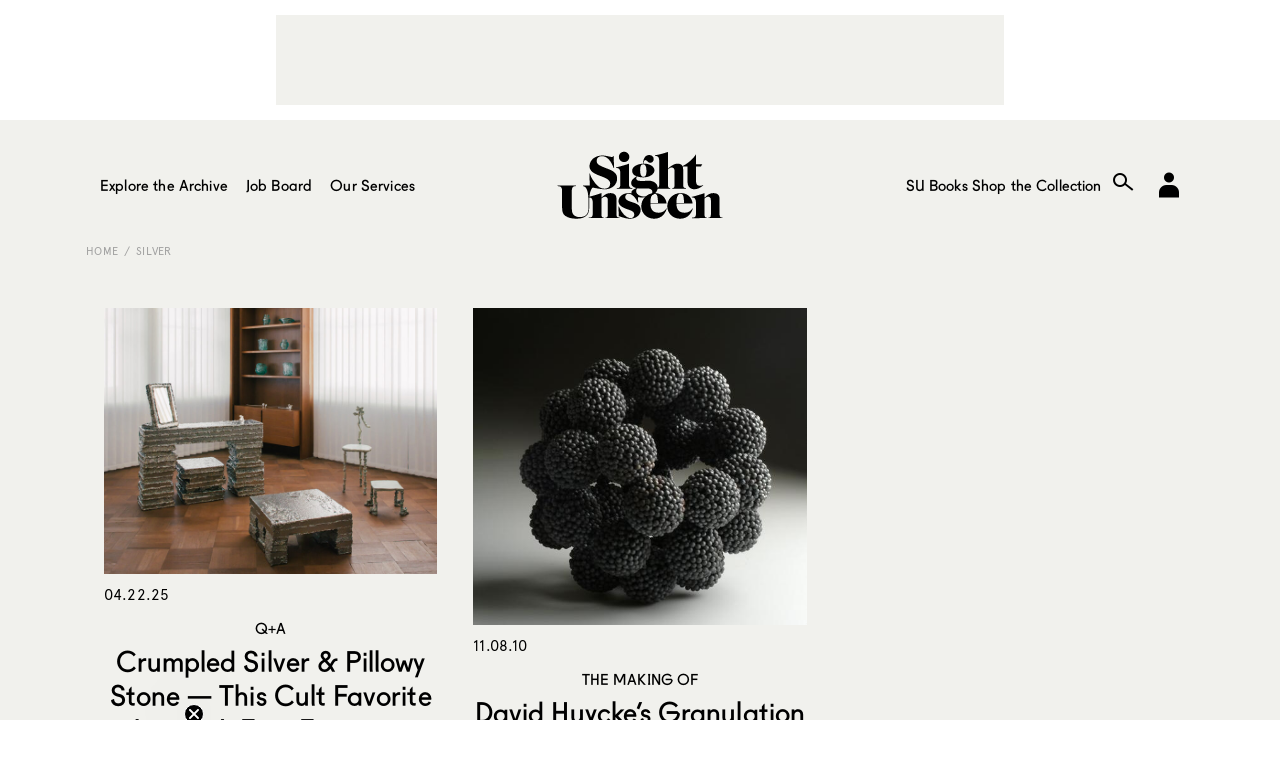

--- FILE ---
content_type: text/html; charset=utf-8
request_url: https://www.google.com/recaptcha/api2/aframe
body_size: 267
content:
<!DOCTYPE HTML><html><head><meta http-equiv="content-type" content="text/html; charset=UTF-8"></head><body><script nonce="eY3gxSLyZwZc1PL0nE51kw">/** Anti-fraud and anti-abuse applications only. See google.com/recaptcha */ try{var clients={'sodar':'https://pagead2.googlesyndication.com/pagead/sodar?'};window.addEventListener("message",function(a){try{if(a.source===window.parent){var b=JSON.parse(a.data);var c=clients[b['id']];if(c){var d=document.createElement('img');d.src=c+b['params']+'&rc='+(localStorage.getItem("rc::a")?sessionStorage.getItem("rc::b"):"");window.document.body.appendChild(d);sessionStorage.setItem("rc::e",parseInt(sessionStorage.getItem("rc::e")||0)+1);localStorage.setItem("rc::h",'1768514801749');}}}catch(b){}});window.parent.postMessage("_grecaptcha_ready", "*");}catch(b){}</script></body></html>

--- FILE ---
content_type: application/javascript; charset=UTF-8
request_url: https://www.sightunseen.com/wordpress/wp-content/themes/sightunseen-wp-theme/js/cart.js?ver=1.0.0
body_size: -437
content:
function Cart($) {
  "use strict";

  var handleRemoveClick;

  Cart.prototype.init = function() {
    $('td.product-remove a.remove').on('click', handleRemoveClick);
  };

  function handleRemoveClick(e) {
    e.preventDefault();
    $(e.target).parent().siblings().find('input').val(0);
    $('input[name="update_cart"]').trigger('click');
  }
}


--- FILE ---
content_type: application/javascript; charset=UTF-8
request_url: https://www.sightunseen.com/wordpress/wp-content/themes/sightunseen-wp-theme/js/product-display-page.js?ver=1.0.0
body_size: 62
content:
function ProductDisplayPage($) {
  "use strict";

  var didClickThumbnail;

  // ProductDisplayPage.prototype.init = function () {};

  ProductDisplayPage.prototype.init = function () {

    initZoomSlider();
    $('.pdp-thumbs__thumb').on('click', updateMainImage);
    $(document).on('click', '.zoom', openZoomSlider);
    $(document).on('click', '.pdp-image-fullscreen-close', closeZoomProduct);

    $('.post.loading').each(function(idx, el){
        el.classList.remove('loading');
    });

    // jQuery('button', '.variations_form').html('kelly')
    var $qty_input = $('.input-text.qty.text').attr('id','quantity');

    $('<label />', {
      for: $qty_input.attr('id'),
      html: "Qty"
    }).insertBefore( $qty_input );

  };

  function updateMainImage() {

    var src   = $(this).data('src'),
      $image = $('.woocommerce-main-image');

    $image.find('.main-image').attr('src', src);
    $image.data('href', src);
  };

  function zoomProduct(e) {
    e.preventDefault()
  }

  function closeZoomProduct(e) {
    $('.pdp-image-fullscreen').hide();
  }

  function initZoomSlider() {
    $('.pdp-thumbs a').each(function(idx,el){

      var src = el.dataset['src'],
      $image = $('<img />',{
        class: 'fullscreen-image',
        src: src
      });

      var $fragment = $("<div />").append($image);

      $('.pdp-image-fullscreen-slideshow').append($fragment);

    });

    $('.pdp-image-fullscreen-slideshow').slick({
      infinite: true,
      slidesToShow: 1,
      slidesToScroll: 1,
      variableWidth: false
    });
  }

  function openZoomSlider(event) {
    event.preventDefault();

    var src = $('.woocommerce-main-image').find('img').attr('src'),
      index = $(".pdp-thumbs__thumb[data-src='" + src + "']").data('index');

    $('.pdp-image-fullscreen-slideshow').slick('slickGoTo', index );
    $('.pdp-image-fullscreen').show();
  }

}

